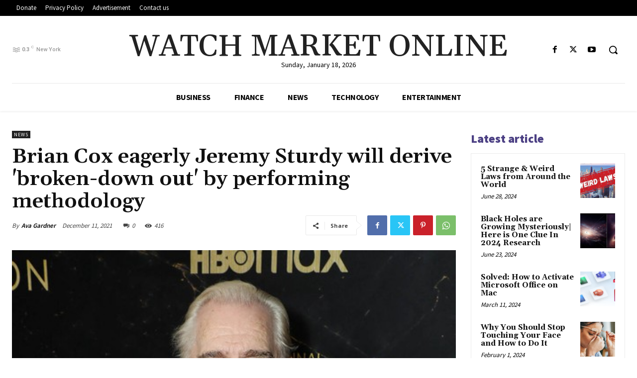

--- FILE ---
content_type: image/svg+xml
request_url: https://www.watchmarketonline.com/wp-content/uploads/2022/02/WMO-Logo.svg
body_size: 2878
content:
<?xml version="1.0" encoding="UTF-8"?> <svg xmlns="http://www.w3.org/2000/svg" viewBox="0 0 244.9 21.49"><g id="Layer_2" data-name="Layer 2"><g id="Layer_1-2" data-name="Layer 1"><path d="M27.46,15.13,25.8,16.4q1.71-4.11,3.83-8.32a6.12,6.12,0,0,0,.79-2.6A2.3,2.3,0,0,0,30,4.16c-.25-.36-.82-.55-1.71-.55q-.49,1.36-.6,1.8c-.08.37-.18,1-.29,1.84-.15,1.1-.29,1.92-.42,2.47a18.21,18.21,0,0,1-.85,2.43q-.75,1.77-2.53,5.48l-5.32,3.15-1.75-4.62.12-7a63.9,63.9,0,0,0-4.1,5c-1,1.32-1.86,2.48-2.55,3.46S8.8,19.47,8.43,20.13l-3.76.63q0-3.07.36-6a34.88,34.88,0,0,0,.25-3.48,27.75,27.75,0,0,0-.45-4.48A12.09,12.09,0,0,0,2.69,5.59,19.74,19.74,0,0,0,0,4.62c.09-.14.54-.78,1.36-1.94L3.21.07A12.08,12.08,0,0,1,7.14,1.59a9.74,9.74,0,0,1,1,.77A11,11,0,0,1,9.19,3.45c.35.41.69.83,1,1.28L8.69,10.81c-.33,1.35-.8,3.63-1.38,6.84l3.91-4.52,2.4-2.72c.23-.26.51-.58.83-1l1-1.26Q16,7.52,16.41,7l.9-1.12,3.62-1.4,1.48,11.6c.2-.5.66-1.92,1.38-4.27.3-1,.52-1.66.65-2s.37-1.07.72-2.06c.47-1.29.9-2.34,1.28-3.13a21.94,21.94,0,0,1,1.25-2.28A8.42,8.42,0,0,1,29,.73,6.14,6.14,0,0,1,29.73.1,2.35,2.35,0,0,1,30.49,0a3.78,3.78,0,0,1,2.29.7,2.22,2.22,0,0,1,.93,1.86,5.47,5.47,0,0,1-.52,2.28A37.72,37.72,0,0,1,31,8.73c-.53.83-1,1.6-1.43,2.31s-.7,1.18-.82,1.39A25.28,25.28,0,0,0,27.46,15.13Z"></path><path d="M36.39,5.5l2.07.4c1.14.21,1.9.37,2.26.48a3.21,3.21,0,0,1,1,.62,2.56,2.56,0,0,1,.72,1.19,6.93,6.93,0,0,1,.24,2l-.06,3.37A9.54,9.54,0,0,0,42.76,15c-.71.12-2,.44-3.9,1a34.49,34.49,0,0,0,.21-4.32A11.23,11.23,0,0,1,37.93,13q-.93,1-2.67,2.82a13.9,13.9,0,0,1-2.06-.69q0-.44-.18-1.35a19.26,19.26,0,0,1-.2-2.58,5.29,5.29,0,0,1,.7-2.82A12.77,12.77,0,0,1,36.39,5.5Zm0,2.76.26,4.49a17.93,17.93,0,0,0,1.24-1.57c.41-.58.76-1.13,1-1.64A3.92,3.92,0,0,0,36.34,8.26Z"></path><path d="M45.07,5.35V4.43l1.08-.12C47.22,4.2,48,4.1,48.55,4c0,.12,0,.25,0,.38s0,.65-.08,1.22c.24,0,.73,0,1.45,0,.49,0,.83,0,1,0-.2,1.23-.34,2-.4,2.18A20.6,20.6,0,0,1,48.41,8c-.06,1.13-.08,1.9-.08,2.31a2.43,2.43,0,0,0,.47,1.59,3,3,0,0,0,1.59.92l-2,3q-3.73-1-3.74-3.86a17.72,17.72,0,0,1,.16-1.81Q45,8.74,45,8.26a7.26,7.26,0,0,0-1.16.12L45.06,6.3v-1Z"></path><path d="M54.9,5.35a17.84,17.84,0,0,1,3.31.3A3.15,3.15,0,0,1,60,6.76,3.36,3.36,0,0,1,60.67,9a17.3,17.3,0,0,0-3.38.91A1.82,1.82,0,0,0,55.92,8.3c-.13,1.38-.2,2.33-.2,2.85a1.37,1.37,0,0,0,.33.94,2.58,2.58,0,0,0,1.05.62,4,4,0,0,0,1.35.27,2.35,2.35,0,0,0,1.82-1.12l0,0a6.4,6.4,0,0,1-1.64,2.73,4.3,4.3,0,0,1-2.91.85,4.13,4.13,0,0,1-2.32-.58,2.86,2.86,0,0,1-1.17-1.43,6.84,6.84,0,0,1-.3-2.24c0-1,0-2.15.11-3.58A28.55,28.55,0,0,1,54.9,5.35Z"></path><path d="M62.1,1.49,66,.27l-.11,4.35V7.43l1.84-1.91h.14A7.39,7.39,0,0,1,70.9,7a4.12,4.12,0,0,1,.75,2.79,24.28,24.28,0,0,1-.22,2.43c-.08.61-.15,1.47-.21,2.59a31,31,0,0,1-3.72,2.64c.33-2.72.52-4.46.58-5.23l-.42-2.71c0-.17-.26-.84-.67-2A17.45,17.45,0,0,1,65.85,9v2.9s0,.31,0,.81,0,.84,0,1.13,0,.69.06,1.35c-.82,0-2.18.19-4.1.47.12-.93.2-2.15.24-3.67S62.07,6.93,62.1,1.49Z"></path><path d="M91.33,15.15l-4,.72a33.67,33.67,0,0,0,1-7.1,7.83,7.83,0,0,0-1-3.8,4,4,0,0,0-2.73-2.15,11.15,11.15,0,0,0-2.07,6.93c0,.17,0,.28.1.33a2.25,2.25,0,0,0,.69.18,12.6,12.6,0,0,0,1.53.14,23.18,23.18,0,0,1-2.21,2.12h-.5a1.59,1.59,0,0,1-1.79-1.81A10,10,0,0,1,81,7.44a22.09,22.09,0,0,1,1.87-3.85,13.34,13.34,0,0,1,3-3.53,8.46,8.46,0,0,1,1.72.37,7.17,7.17,0,0,1,1.54.71,7.76,7.76,0,0,1,1.32,1,6.89,6.89,0,0,1,2.06,4.65,25.73,25.73,0,0,1,2.45-3.3,10.23,10.23,0,0,1,2.27-2A10.71,10.71,0,0,1,99.52.47,11.43,11.43,0,0,1,102.1,0,18.69,18.69,0,0,1,103,2.59a24.24,24.24,0,0,1,.57,3,10.59,10.59,0,0,1,3.55-2.7,17.65,17.65,0,0,1,4.65-1.65,20.39,20.39,0,0,1,2.15,8.54,14.73,14.73,0,0,1-.55,4c-.35,1.28-.85,2.75-1.49,4.42q-4.39,3-8.17,3a12.34,12.34,0,0,1-5.1-1.34l-.31-1.92a13.83,13.83,0,0,0,5.08.89,22.92,22.92,0,0,0,7.55-1.37,49.57,49.57,0,0,0-2.52-13.65,8.93,8.93,0,0,0-3.61,4,18.16,18.16,0,0,0-1.73,7.4q-.9.08-4.32.69.28-3.15.28-6a29.44,29.44,0,0,0-.82-7.27Q94.1,6,91.33,15.15Z"></path><path d="M118.67,5.5l2.07.4c1.14.21,1.9.37,2.27.48A3.29,3.29,0,0,1,124,7a2.56,2.56,0,0,1,.72,1.19,6.93,6.93,0,0,1,.24,2l0,3.37A9.39,9.39,0,0,0,125,15c-.71.12-2,.44-3.9,1a34.49,34.49,0,0,0,.21-4.32A11.82,11.82,0,0,1,120.22,13c-.63.69-1.52,1.63-2.68,2.82a13.9,13.9,0,0,1-2.06-.69q0-.44-.18-1.35a19.26,19.26,0,0,1-.2-2.58,5.38,5.38,0,0,1,.7-2.82A12.77,12.77,0,0,1,118.67,5.5Zm0,2.76.25,4.49a16.22,16.22,0,0,0,1.24-1.57,17.83,17.83,0,0,0,1.06-1.64A3.92,3.92,0,0,0,118.63,8.26Z"></path><path d="M127.16,8.87l.08-3.29,3.46.32.2,2.64c.18-.52.34-1,.49-1.51a3.48,3.48,0,0,1,.38-.93,1.43,1.43,0,0,1,.65-.57,2.23,2.23,0,0,1,1.07-.24,4.41,4.41,0,0,1,1.57.34l-.38,1.45q-.28,1.17-.72,2.61a8.51,8.51,0,0,0-1.85-1A6.56,6.56,0,0,0,131,10.46q.07,1,.15,1.59a5.4,5.4,0,0,0,1.82.37c-.32.9-.71,1.88-1.18,2.95a8.36,8.36,0,0,1-2.91-.29,3.9,3.9,0,0,1-1.17-.93,3.93,3.93,0,0,1-.62-2.57C127.11,10.76,127.13,9.86,127.16,8.87Z"></path><path d="M136.58,1.33a23,23,0,0,1,4.43-1Q139.95,2.88,140,9.65v2.76a12.09,12.09,0,0,0,1.65-5.23,5.58,5.58,0,0,0-.07-.91L145,5.63a9.44,9.44,0,0,1-.22,1.52,3.27,3.27,0,0,1-.3.88,10.86,10.86,0,0,1-.9,1.16,8,8,0,0,0-.77,1.18h.3A3,3,0,0,1,145,11a8.09,8.09,0,0,1,1.7,2.21c-.51.63-1,1.18-1.39,1.65s-.81.89-1.18,1.25a6.46,6.46,0,0,0-3.32-3.22,9.59,9.59,0,0,0-1.09,2.39L136.2,16V14.16l0-3.32c0-2.27,0-4.22.1-5.83A33.83,33.83,0,0,1,136.58,1.33Z"></path><path d="M147.34,7.65l2.57-2.18,3.08.22a3.42,3.42,0,0,1,2.11.75,2,2,0,0,1,.63,1.39,5.34,5.34,0,0,1-.09.86c-.08.41-.17,1-.26,1.84a9.14,9.14,0,0,1-2.38,1,9.75,9.75,0,0,1-1.58.14,5.07,5.07,0,0,1-.7-.06A3,3,0,0,0,152.9,13a3.22,3.22,0,0,0,2.26-1h.1q-1.15,3.57-4.24,3.57a4.56,4.56,0,0,1-2.32-.45,2.91,2.91,0,0,1-1.1-1.29,8.6,8.6,0,0,1-.38-3.12l.05-2Zm3.46.11-.3,2.8c.66,0,1.37,0,2.14-.07,0-.51,0-.75,0-.72a1.92,1.92,0,0,0-.52-1.47A2.06,2.06,0,0,0,150.8,7.76Z"></path><path d="M157.85,5.35V4.43c.09,0,.45-.06,1.09-.12,1.07-.11,1.87-.21,2.4-.28,0,.12,0,.25,0,.38s0,.65-.08,1.22c.24,0,.73,0,1.45,0,.5,0,.83,0,1,0-.21,1.23-.34,2-.4,2.18a20.84,20.84,0,0,1-2.12.17c-.05,1.13-.08,1.9-.08,2.31a2.49,2.49,0,0,0,.47,1.59,3,3,0,0,0,1.59.92l-2,3q-3.74-1-3.74-3.86a17.72,17.72,0,0,1,.16-1.81q.16-1.38.18-1.86a7.26,7.26,0,0,0-1.16.12l1.21-2.08v-1Z"></path><path d="M188,1.36l-.75,1.22a23.09,23.09,0,0,0-6.32,1.57,8,8,0,0,0-3.57,2.47,5.71,5.71,0,0,0-.89,3.26,7.45,7.45,0,0,0,2.77,6,10.08,10.08,0,0,0,6.66,2.3,6.92,6.92,0,0,0,5.88-2.71,8.58,8.58,0,0,0,2.05-5,8.86,8.86,0,0,0-.25-1.63Q190.64,7.53,190,3q3.65-2.76,5.46-3a7.48,7.48,0,0,1,2.2,3.11,10.15,10.15,0,0,1,.79,3.7,11.41,11.41,0,0,1-2.87,7.28,20.14,20.14,0,0,1-6.77,5.44,16.36,16.36,0,0,1-7.16,1.93A10.47,10.47,0,0,1,175,19.25,7.49,7.49,0,0,1,172.12,13a9.82,9.82,0,0,1,1-4.58,10.1,10.1,0,0,1,3.13-3.5,16.81,16.81,0,0,1,2.38-1.42A21.55,21.55,0,0,1,188,1.36Z"></path><path d="M202.3,5.81l1.1-.33V7c.21-.13.6-.36,1.15-.67a5.74,5.74,0,0,0,.53-.32l1-.58a8.11,8.11,0,0,1,1.63.36,2.26,2.26,0,0,1,.89.66,2.41,2.41,0,0,1,.47.85,5,5,0,0,1,.11,1.3,18.18,18.18,0,0,1-.2,2.54,20.83,20.83,0,0,0-.24,2.67l-2.12,1.35-.32.22a8.44,8.44,0,0,1-1.5.86,25.47,25.47,0,0,0,.67-5,7.43,7.43,0,0,0-.95-3.79l-.41.41-.21.23-.47.47.06,6.57a18.78,18.78,0,0,0-3.88.55c0-.4,0-.66,0-.79q0-.7,0-.84v-.27c0-.32,0-.54,0-.67v-2.7c0-1.37,0-2.59-.07-3.67l.35-.11.44-.14.52-.19Z"></path><path d="M211.45,1.42l2.24-.57,1.7-.46-.49,8.44-.17,3.32c.57.4,1.2.81,1.91,1.22v.08a19,19,0,0,0-2.28,2.5A3.77,3.77,0,0,1,212,14.59a4.53,4.53,0,0,1-.78-2.79c0-.46,0-1.23.07-2.29S211.39,5.79,211.45,1.42Z"></path><path d="M217.25,8.71l.31-1.43a20.18,20.18,0,0,0,5.27-1.78v2l0,.86a2.91,2.91,0,0,0,0,.31c0,.25,0,.6,0,1,0,.2,0,.36,0,.48l.08,2c0,.44.07,1.41.17,2.93-1.57.28-2.93.48-4.09.62.1-1,.16-2.39.16-4.29L219.1,8.6a2.7,2.7,0,0,1-1,.19A3.8,3.8,0,0,1,217.25,8.71ZM220.64.29a2.06,2.06,0,0,1,1.48.59,2,2,0,0,1,.62,1.51,2,2,0,0,1-.62,1.48,2,2,0,0,1-1.48.61,2,2,0,0,1-1.48-.61,2,2,0,0,1-.62-1.48A2,2,0,0,1,219.16.9,2,2,0,0,1,220.64.29Z"></path><path d="M227.92,5.81l1.1-.33V7c.21-.13.59-.36,1.14-.67.18-.1.36-.2.54-.32l1-.58a8,8,0,0,1,1.62.36,2.29,2.29,0,0,1,.9.66,2.58,2.58,0,0,1,.47.85,5.51,5.51,0,0,1,.11,1.3,18.36,18.36,0,0,1-.21,2.54,25.21,25.21,0,0,0-.24,2.67l-2.11,1.35-.32.22a8.44,8.44,0,0,1-1.5.86,26.1,26.1,0,0,0,.66-5,7.33,7.33,0,0,0-1-3.79s-.16.16-.41.41l-.2.23-.47.47,0,6.57a18.69,18.69,0,0,0-3.87.55c0-.4,0-.66,0-.79,0-.47,0-.75,0-.84v-.27c0-.32,0-.54,0-.67v-2.7c0-1.37,0-2.59-.07-3.67l.34-.11.44-.14.52-.19Z"></path><path d="M236.51,7.65l2.57-2.18,3.08.22a3.36,3.36,0,0,1,2.1.75,1.93,1.93,0,0,1,.64,1.39,5.34,5.34,0,0,1-.09.86c-.08.41-.17,1-.26,1.84a9.27,9.27,0,0,1-2.38,1,9.85,9.85,0,0,1-1.58.14,5.2,5.2,0,0,1-.71-.06,3,3,0,0,0,2.19,1.4,3.23,3.23,0,0,0,2.26-1h.09q-1.14,3.57-4.23,3.57a4.53,4.53,0,0,1-2.32-.45,2.85,2.85,0,0,1-1.1-1.29,8.32,8.32,0,0,1-.39-3.12l.06-2Zm3.45.11-.3,2.8c.67,0,1.38,0,2.14-.07q0-.76,0-.72a2,2,0,0,0-.52-1.47A2.06,2.06,0,0,0,240,7.76Z"></path></g></g></svg> 